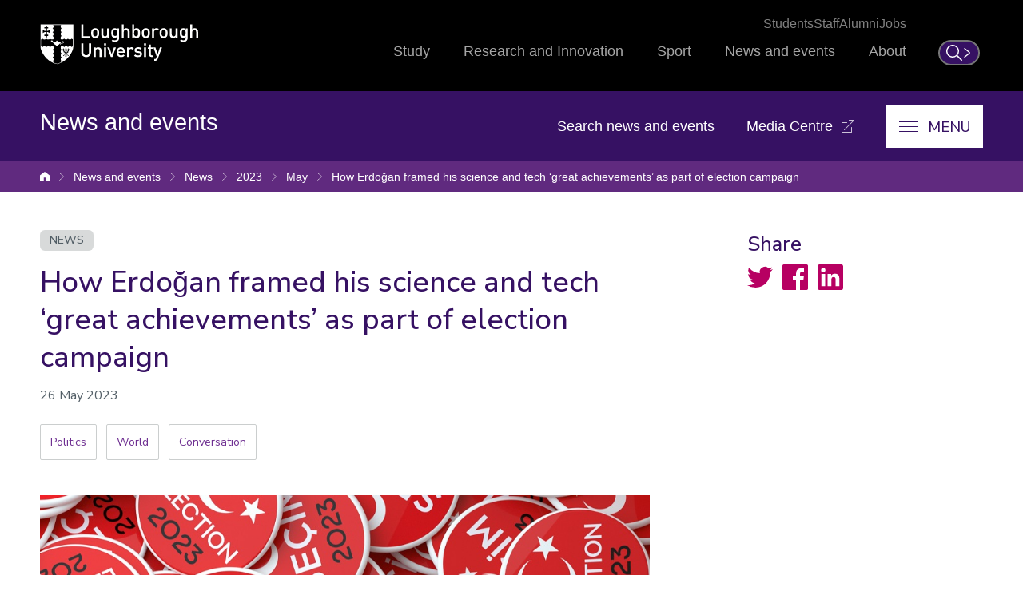

--- FILE ---
content_type: text/html; charset=UTF-8
request_url: https://www.lboro.ac.uk/news-events/news/2023/may/turkey-election/
body_size: 15958
content:
<!DOCTYPE html>
<html class="no-js" lang="en">
  <head>
    <meta charset="utf-8" />
    <meta http-equiv="x-ua-compatible" content="ie=edge" />
    <title>
      How Erdo&#287;an framed his science and tech &lsquo;great achievements&rsquo; as part of election campaign | News and events |
      Loughborough University
    </title>

    <!-- Meta description, custom meta -->
    
    
    <meta property="og:type" content="article">
<meta property="og:title" content="How Erdo&#287;an framed his science and tech &lsquo;great achievements&rsquo; as part of election campaign">
<meta property="og:description" content="President Recep Tayyip Erdo&#287;an has ruled Turkey for the last 21 years. In the first few terms of his rule, Turkey experienced significant economic growth and a reduction in inequality. This was widely believed to be a reason for Erdo&#287;an&rsquo;s long-term popularity.">
<meta property="og:url" content="https://www.lboro.ac.uk/news-events/news/2023/may/turkey-election/">
<meta property="og:site_name" content="Loughborough University">
<meta property="og:image" content="https://www.lboro.ac.uk/media/wwwlboroacuk/external/content/mediacentre/pressreleases/2023/05/turkey-election-image.jpg">

<meta name="twitter:card" content="summary_large_image">
<meta name="twitter:site" content="@lborouniversity">
<meta name="twitter:title" content="How Erdo&#287;an framed his science and tech &lsquo;great achievements&rsquo; as part of election campaign">
<meta name="twitter:description" content="President Recep Tayyip Erdo&#287;an has ruled Turkey for the last 21 years. In the first few terms of his rule, Turkey experienced significant economic growth and a reduction in inequality. This was widely believed to be a reason for Erdo&#287;an&rsquo;s long-term popularity.">
<meta name="twitter:image" content="https://www.lboro.ac.uk/media/wwwlboroacuk/external/content/mediacentre/pressreleases/2023/05/turkey-election-image.jpg">
<meta name="twitter:url" content="https://www.lboro.ac.uk/news-events/news/2023/may/turkey-election/">

    <!-- Favicons and viewport -->
    <link rel="apple-touch-icon" sizes="57x57" href="https://www.lboro.ac.uk/web-assets/shared/favicon/apple-touch-icon-57x57.png">
  <link rel="apple-touch-icon" sizes="60x60" href="https://www.lboro.ac.uk/web-assets/shared/favicon/apple-touch-icon-60x60.png">
  <link rel="apple-touch-icon" sizes="72x72" href="https://www.lboro.ac.uk/web-assets/shared/favicon/apple-touch-icon-72x72.png">
  <link rel="apple-touch-icon" sizes="76x76" href="https://www.lboro.ac.uk/web-assets/shared/favicon/apple-touch-icon-76x76.png">
  <link rel="apple-touch-icon" sizes="114x114" href="https://www.lboro.ac.uk/web-assets/shared/favicon/apple-touch-icon-114x114.png">
  <link rel="apple-touch-icon" sizes="120x120" href="https://www.lboro.ac.uk/web-assets/shared/favicon/apple-touch-icon-120x120.png">
  <link rel="apple-touch-icon" sizes="144x144" href="https://www.lboro.ac.uk/web-assets/shared/favicon/apple-touch-icon-144x144.png">
  <link rel="apple-touch-icon" sizes="152x152" href="https://www.lboro.ac.uk/web-assets/shared/favicon/apple-touch-icon-152x152.png">
  <link rel="icon" type="image/png" sizes="16x16" href="https://www.lboro.ac.uk/web-assets/shared/favicon/favicon-16x16.png">
  <link rel="icon" type="image/png" sizes="32x32" href="https://www.lboro.ac.uk/web-assets/shared/favicon/favicon-32x32.png">
  <link rel="icon" type="image/png" sizes="96x96" href="https://www.lboro.ac.uk/web-assets/shared/favicon/favicon-96x96.png">
  <link rel="icon" type="image/png" sizes="128x128" href="https://www.lboro.ac.uk/web-assets/shared/favicon/favicon-128.png">
  <link rel="icon" type="image/png" sizes="196x196" href="https://www.lboro.ac.uk/web-assets/shared/favicon/favicon-196x196.png">
  <meta name="msapplication-TileColor" content="#ffffff">
  <meta name="msapplication-TileImage" content="https://www.lboro.ac.uk/web-assets/shared/favicon/mstile-144x144.png">
  <meta name="msapplication-square70x70logo" content="https://www.lboro.ac.uk/web-assets/shared/favicon/mstile-70x70.png">
  <meta name="msapplication-square150x150logo" content="https://www.lboro.ac.uk/web-assets/shared/favicon/mstile-150x150.png">
  <meta name="msapplication-wide310x150logo" content="https://www.lboro.ac.uk/web-assets/shared/favicon/mstile-310x150.png">
  <meta name="msapplication-square310x310logo" content="https://www.lboro.ac.uk/web-assets/shared/favicon/mstile-310x310.png">

  <meta name="viewport" content="width=device-width, initial-scale=1">

    <!-- Fountain, department, site specific and custom styles -->
    

    <link rel="stylesheet" href="https://www.lboro.ac.uk/web-assets/prod/fountain/dist/fountain.css?v=20251216">
    
    
    <link rel="stylesheet" href="https://www.lboro.ac.uk/web-assets/prod/news-events-2021/dist/news-events-2021.css?v=20231121">
    
    
    

    <!-- Feature detection -->
    <script>
    window.Detection=function(e,n){var t,s,c,o;return o=n.documentElement,s=o.className.replace("no-js","js"),c=function(){return!!n.createElement("svg").getAttributeNS},t={svg:c()},s+=t.svg?" svg":" no-svg",o.className=s,t}(window,document);
  </script>

    <!-- Google Tag Manager -->
    <script>(function(w,d,s,l,i){w[l]=w[l]||[];w[l].push({'gtm.start':
  new Date().getTime(),event:'gtm.js'});var f=d.getElementsByTagName(s)[0],
  j=d.createElement(s),dl=l!='dataLayer'?'&l='+l:'';j.async=true;j.src=
  'https://www.googletagmanager.com/gtm.js?id='+i+dl;f.parentNode.insertBefore(j,f);
  })(window,document,'script','dataLayer','GTM-KW3LH9');</script>
  <!-- End Google Tag Manager -->
  </head>

  <body
    class="page-layout-default section-id-223376 has-sidebar page-article"
  >
    <!-- Google Tag Manager (noscript) -->
    <noscript><iframe src="https://www.googletagmanager.com/ns.html?id=GTM-KW3LH9"
  height="0" width="0" style="display:none;visibility:hidden"></iframe></noscript>
  <!-- End Google Tag Manager (noscript) -->

    <!-- Skip links -->
    <nav aria-label="Skip links">
  <ul class="list list--skip-links">
    <li class="list__item">
      <a class="list__link" href="#content" rel="nofollow">Skip to content</a>
    </li>
    <li class="list__item">
      <a class="list__link" href="#global-nav-primary" rel="nofollow">Skip to primary global navigation</a>
    </li>
    <li class="list__item">
      <a class="list__link" href="#global-nav-secondary" rel="nofollow">Skip to secondary global navigation</a>
    </li>
    <li class="list__item">
      <a class="list__link" href="#site-nav" rel="nofollow">Skip to site navigation</a>
    </li>
  </ul>
</nav>

    <header class="header" id="header">
      <!-- Global header -->
      <div class="global-header">
  <div class="container">
    <div class="global-header__logo-toggles-container">
      <a class="global-header__logo" href="https://www.lboro.ac.uk/">
        <span class="visually-hidden">Loughborough University</span>
      </a>

      <button class="global-header__toggle global-header__toggle--menu" type="button" aria-label="Global menu" aria-haspopup="true" aria-expanded="false">
        <span class="visually-hidden">Toggle global mobile menu</span>
      </button>

      <a class="global-header__search-link" href="https://www.lboro.ac.uk/search">
        <span class="global-header__search-icon icon icon--embed icon--ui-search-thick">
          <svg
            class="icon__svg"
            height="25"
            viewBox="0 0 25 25"
            width="25"
            xmlns="http://www.w3.org/2000/svg"
          >
            <path
              d="M10 0c5.523 0 10 4.477 10 10a9.96 9.96 0 0 1-2.321 6.407l6.957 6.957a.9.9 0 1 1-1.272 1.272l-6.957-6.957A9.96 9.96 0 0 1 10 20C4.477 20 0 15.523 0 10S4.477 0 10 0m0 1.8a8.2 8.2 0 1 0 0 16.4 8.2 8.2 0 0 0 0-16.4"
            />
          </svg>
        </span>

        <span class="global-header__search-link-text">Search</span>

        <span class="global-header__search-icon icon icon--embed icon--ui-chevron-right-thick">
          <svg
            class="icon__svg"
            height="16"
            viewBox="0 0 10 16"
            width="10"
            xmlns="http://www.w3.org/2000/svg"
          >
            <path
              d="M.29.447A.9.9 0 0 1 1.553.29l7.42 5.772a2.456 2.456 0 0 1 0 3.876l-7.42 5.772a.9.9 0 0 1-1.106-1.42L7.87 8.517a.656.656 0 0 0 0-1.034L.447 1.71A.9.9 0 0 1 .29.447"
            />
          </svg>
        </span>
      </a>
    </div>

    <div class="global-header__nav-container">
      <nav class="header__nav global-header__nav global-header__nav--secondary" id="global-nav-secondary" aria-label="Secondary global navigation">
        <ul class="list">
          <li class="list__item">
            <a class="list__link" href="https://www.lboro.ac.uk/internal/">Students</a>
          </li>
          <li class="list__item">
            <a class="list__link" href="https://www.lboro.ac.uk/internal/">Staff</a>
          </li>
          <li class="list__item">
            <a class="list__link" href="https://www.lboro.ac.uk/alumni/">Alumni</a>
          </li>
          <li class="list__item">
            <a class="list__link" href="https://www.lboro.ac.uk/services/hr/jobs/">Jobs</a>
          </li>
        </ul>
      </nav>

      <nav class="header__nav global-header__nav global-header__nav--primary" id="global-nav-primary" aria-label="Primary global navigation">
        <ul class="list">
          <li class="list__item">
            <a class="list__link" href="https://www.lboro.ac.uk/study/">Study</a>
          </li>
          <li class="list__item">
            <a class="list__link" href="https://www.lboro.ac.uk/research/">Research and Innovation</a>
          </li>
          <li class="list__item">
            <a class="list__link" href="https://www.lboro.ac.uk/sport/">Sport</a>
          </li>
          <li class="list__item">
            <a class="list__link" href="https://www.lboro.ac.uk/news-events/">News and events</a>
          </li>
          <li class="list__item">
            <a class="list__link" href="https://www.lboro.ac.uk/about/">About</a>
          </li>
        </ul>
      </nav>
    </div>
  </div>
</div>

      <!-- Site header -->
      <div class="site-header">
        <div class="container">
          <a class="site-header__title" href="/news-events/">
            <span class="icon icon--small icon--inline icon--ui-arrow-left">
              <svg class="icon__svg" width="16" height="16" viewBox="0 0 16 16" xmlns="http://www.w3.org/2000/svg">
                <path
                  d="M.045 7.83C.04 7.82.032 7.814.028 7.805a.33.33 0 0 1 0-.268c.003-.01.01-.016.016-.026a.302.302 0 0 1 .062-.08l.005-.01L8.45.09a.333.333 0 1 1 .44.5L1.22 7.34h14.45a.334.334 0 0 1 0 .667H1.218l7.67 6.75a.332.332 0 0 1-.22.583.33.33 0 0 1-.22-.083L.11 7.922c-.002 0-.003-.005-.005-.007a.348.348 0 0 1-.062-.083V7.83z"
                />
              </svg>
            </span>

            <!-- Website title -->
            <span class="site-header__title-text site-header__title-text--primary">News and events</span>
            
          </a>

          <div class="site-header__nav-search-toggle-container">
            <div class="site-header__nav-search-container">
              <!-- Header links -->
              <nav class="header__nav site-header__nav site-header__nav--primary" aria-label="Primary site navigation">
  <ul class="list">    
    <li class="list__item">
      <a class="list__link" href="/news-events/search/">
        Search news and events
      </a>
    </li>
    
    
    
    
    
    
    <li class="list__item list__item--external">
      <a class="list__link" href="https://www.lboro.ac.uk/media-centre/">
        <span class="list__text">Media Centre</span>

        <span class="icon icon--embed icon--ui-external">
          <svg class="icon__svg" width="16" height="16" viewBox="0 0 16 16" xmlns="http://www.w3.org/2000/svg"><path d="M12.5 9.016a.5.5 0 0 0-.5.5v5.47H1v-11h5.5a.5.5 0 0 0 0-1h-6a.5.5 0 0 0-.5.5v12a.5.5 0 0 0 .5.5h12a.5.5 0 0 0 .5-.5v-5.97a.5.5 0 0 0-.5-.5z"/><path d="M15.5 0h-6a.5.5 0 0 0 0 1h4.793L3.146 12.146a.5.5 0 1 0 .707.707L15 1.707V6.5a.5.5 0 0 0 1 0v-6a.5.5 0 0 0-.5-.5z"/></svg>
        </span>
      </a>
    </li>
      </ul>
</nav>

              <!-- Google search -->
              

              <!-- Funnelback search -->
              
            </div>

            <!-- Menu toggle button -->
            
<button class="site-header__toggle" type="button" aria-label="Menu" aria-controls="secondary-site-nav" aria-haspopup="true" aria-expanded="false">
  <span class="site-header__toggle-text">Menu</span>

  <span class="icon icon--hamburger" aria-hidden="true">
    <span class="icon__line" aria-hidden="true"></span>
  </span>
</button>

          </div>
        </div>

        <!-- Breadcrumbs -->
        <nav class="breadcrumbs" aria-label="Breadcrumbs">
          <div class="breadcrumbs__container">
            <ol class="breadcrumbs__list">
              <li class="breadcrumbs__item">
                <a href="/">University home</a></li><li class="breadcrumbs__item"><a href="/news-events/">News and events</a></li><li class="breadcrumbs__item"><a href="/news-events/news/">News</a></li><li class="breadcrumbs__item"><a href="/news-events/news/2023/">2023</a></li><li class="breadcrumbs__item"><a href="/news-events/news/2023/may/">May</a></li><li class="breadcrumbs__item"><a href="/news-events/news/2023/may/turkey-election/">How Erdo&#287;an framed his science and tech &lsquo;great achievements&rsquo; as part of election campaign</a>
              </li>
            </ol>
          </div>
        </nav>

        <!-- Menu -->
        <div class="site-header__menu">
          <div class="container">
            <!-- Bricks -->
            <nav id="secondary-site-nav" class="header__nav site-header__nav site-header__nav--secondary" aria-label="Secondary site navigation">
  <ul class="list list--bricks"><li class="list__item brick">
  <div class="list__container">
    <a class="list__link has-icon" href="/news-events/news/" data-mh="site-header-brick">
      <span class="icon icon--embed icon--documents"><svg class="icon__svg" width="51" height="48" viewBox="0 0 51 48" xmlns="http://www.w3.org/2000/svg"><path d="M15.678 7.836c-3.058 0-6.116.003-9.175-.001-.787-.001-1.262-.592-1.042-1.29.114-.357.358-.593.737-.657.189-.032.385-.042.576-.042 5.938-.002 11.874-.002 17.812 0 .192 0 .388.01.575.046.486.092.783.5.758 1.015a.946.946 0 0 1-.87.92c-.218.018-.44.009-.658.01h-8.713zM15.652 16.427c-3.032 0-6.065-.002-9.1.003-.483 0-.864-.162-1.063-.617-.273-.622.146-1.296.847-1.388.076-.01.155-.006.231-.006h18.201c.682.001 1.12.362 1.15.938.034.61-.38 1.06-1.01 1.067-.904.012-1.808.003-2.71.003h-6.546M15.64 23.01c3.059 0 6.118-.002 9.177 0 .563 0 .982.295 1.082.745.129.59-.183 1.084-.775 1.222a1.386 1.386 0 0 1-.304.035c-6.093.001-12.185.002-18.278 0-.57 0-.958-.272-1.09-.74a.983.983 0 0 1 .855-1.254c.141-.015.285-.008.427-.008h8.906M15.718 27.348h9.06c.596.001 1.02.293 1.121.751.139.639-.268 1.19-.926 1.255-.05.005-.103.002-.154.002H6.542c-.466 0-.837-.166-1.042-.597-.29-.615.122-1.323.808-1.403.14-.016.284-.008.426-.008h8.984M15.678 31.602c3.06 0 6.118-.002 9.176 0 .59.001.985.31 1.054.81.09.64-.292 1.112-.936 1.158a2.315 2.315 0 0 1-.155.004c-6.091 0-12.184-.001-18.273.002-.468 0-.84-.139-1.044-.579a.971.971 0 0 1 .888-1.392c1.031-.012 2.064-.003 3.096-.003h6.194M15.638 12.176c-3.058 0-6.117.003-9.175-.002-.757 0-1.22-.602-1.001-1.286.125-.39.396-.625.813-.67.076-.008.153-.009.23-.009l18.312.001c.692 0 1.097.361 1.104.966.008.564-.384.982-.953.996-.515.012-1.032.004-1.549.004h-7.781zM11.068 35.941c1.548 0 3.095-.003 4.641.002.476.001.85.276.967.683.124.431-.031.888-.388 1.128-.212.142-.454.177-.7.177-3.018 0-6.034.003-9.05-.002-.647-.001-1.038-.325-1.124-.888-.066-.44.226-.891.672-1.053.163-.06.33-.046.496-.047h4.486M11.062 20.765c-1.508 0-3.017.002-4.525 0-.678 0-1.14-.41-1.138-.998.002-.572.48-1.003 1.143-1.004 3.017-.003 6.034-.003 9.052 0 .682.002 1.123.41 1.12 1.01-.002.605-.434.99-1.126.992-1.509.003-3.017 0-4.526 0"/><path d="M48.671 22.814V35.63c0 .732-.268 1.002-1.001 1.002-5.201.001-10.403-.002-15.603.008-.336 0-.442-.073-.433-.423a83.265 83.265 0 0 0 0-3.446c-.009-.365.073-.476.458-.474 4.001.016 8.002.01 12.002.01.689 0 1.115-.391 1.11-1.006-.006-.492-.295-.848-.792-.95a2.466 2.466 0 0 0-.5-.042c-3.948-.002-7.897-.006-11.845.006-.33 0-.459-.063-.433-.42.034-.488.024-.98.001-1.47-.013-.294.085-.37.372-.37 2.298.012 4.594.007 6.893.007h5.304c.413 0 .727-.169.904-.545a.972.972 0 0 0-.085-1.023.888.888 0 0 0-.757-.396c-.515-.002-1.031-.002-1.548-.002-3.55 0-7.098-.005-10.647.007-.331.001-.461-.067-.437-.423a11.3 11.3 0 0 0 .001-1.432c-.02-.326.087-.403.405-.402 3.963.01 7.925.006 11.887.007.194 0 .384-.003.573-.061.491-.151.755-.565.694-1.104-.05-.446-.444-.808-.918-.837-.128-.007-.258-.003-.388-.003-3.936 0-7.871-.005-11.809.008-.352 0-.468-.086-.445-.445a13.35 13.35 0 0 0 .001-1.47c-.01-.275.079-.345.348-.344 2.066.011 4.13.006 6.195.006 2 0 4.001.002 6.002-.002.463-.001.86-.282.985-.671a1.016 1.016 0 0 0-.37-1.137c-.242-.168-.52-.202-.81-.202-3.962.003-7.925-.003-11.886.01-.368.003-.494-.076-.465-.459.036-.514.024-1.033.001-1.547-.011-.283.091-.34.352-.338 2.375.008 4.75.005 7.125.005h4.956c.694-.001 1.13-.38 1.135-.986.006-.625-.432-1.02-1.144-1.02-4.002 0-8.002-.005-12.003.009-.345 0-.43-.088-.422-.427a89.772 89.772 0 0 0 0-3.445c-.006-.35.082-.455.444-.454 4.62.013 9.241.008 13.862.008.593 0 1.187-.008 1.78.003.692.012.951.284.951.97v12.894m2.018-12.846c.003-1.885-1.424-3.026-2.997-3.012-5.215.045-10.429.014-15.644.024-.312 0-.42-.067-.414-.4.02-1.2-.038-2.403.018-3.6.076-1.595-1.145-2.984-2.976-2.98-8.558.018-17.114.009-25.672.006-.35 0-.692.033-1.03.128C.935.43-.002 1.456.004 2.914c.019 6.97.008 13.94.008 20.91 0 6.957.015 13.914-.012 20.87-.006 1.517 1.061 2.888 2.72 2.907 2.917.035 5.834.013 8.751.01.351-.002.661-.119.868-.424.22-.327.248-.682.07-1.025-.196-.375-.522-.543-.952-.542-2.814.004-5.628.002-8.44.002-.757 0-1.038-.274-1.038-1.017V3.017c0-.731.273-1 1.003-1h25.672c.757 0 1.02.259 1.02 1.021l.001 37.987c0 .777-.267 1.038-1.05 1.038H6.322c-.155 0-.31-.006-.465.007a1.02 1.02 0 0 0-.937.924c-.039.435.28.871.733 1.018.19.062.381.059.574.059h16.108c2.143 0 4.286.005 6.428-.001 1.685-.006 2.875-1.198 2.88-2.872v-2.09c0-.508 0-.508.49-.508 5.201 0 10.403-.023 15.604.014 1.609.011 2.953-1.173 2.949-2.973a6688.47 6688.47 0 0 1 .003-25.673"/></svg></span>
      
      

      <div class="list__text">
        News
      </div>
    </a>
  </div>
</li><li class="list__item brick">
  <div class="list__container">
    <a class="list__link has-icon" href="/news-events/events/" data-mh="site-header-brick">
      <span class="icon icon--calendar icon--inline"><svg class="icon__svg" width="48" height="45" viewBox="0 0 48 45"><path d="M43.97 44.235H3.936A3.94 3.94 0 0 1 0 40.3V18.79c0-.557.45-1.008 1.008-1.008h6.01a1.008 1.008 0 0 1 0 2.017h-5v20.5a1.92 1.92 0 0 0 1.917 1.918H43.97a1.92 1.92 0 0 0 1.92-1.918l-.056-24.287H1.008C.45 16.013 0 15.563 0 15.005V3.935A3.94 3.94 0 0 1 3.935 0H43.97a3.94 3.94 0 0 1 3.936 3.935v6.767a1.008 1.008 0 0 1-2.017 0V3.935a1.92 1.92 0 0 0-1.92-1.918H3.936a1.92 1.92 0 0 0-1.918 1.918v10.06H46.84c.556 0 1.007.45 1.01 1.007l.056 25.295a3.94 3.94 0 0 1-3.935 3.938"/><path d="M9.383 5.344c-.867 0-1.572.706-1.572 1.573S8.517 8.49 9.384 8.49s1.573-.706 1.573-1.573-.706-1.573-1.573-1.573m0 5.162c-1.98 0-3.59-1.61-3.59-3.59 0-1.978 1.61-3.59 3.59-3.59 1.98 0 3.59 1.612 3.59 3.59 0 1.98-1.61 3.59-3.59 3.59M37.777 5.344c-.867 0-1.573.706-1.573 1.573s.706 1.573 1.573 1.573a1.574 1.574 0 0 0 0-3.146m0 5.162c-1.98 0-3.59-1.61-3.59-3.59 0-1.978 1.61-3.59 3.59-3.59 1.98 0 3.59 1.612 3.59 3.59 0 1.98-1.61 3.59-3.59 3.59"/></svg></span>
      
      

      <div class="list__text">
        Events
      </div>
    </a>
  </div>
</li><li class="list__item brick">
  <div class="list__container">
    <a class="list__link has-icon" href="/news-events/videos/" data-mh="site-header-brick">
      <span class="icon play icon--inline"><svg class="icon__svg" width="24" height="28" viewBox="0 0 24 28"><path d="M2.346 27.863c-1.077 0-2.336-.79-2.343-3.013L0 1.254a.975.975 0 0 1 1.95 0l.002 23.593c0 .394.085 1.067.394 1.067.304 0 .99-.167 1.314-.398l.084-.054 17.505-9.945c.515-.382.8-.852.8-1.326 0-.483-.294-.965-.832-1.354L6.733 2.356c-.533-.393-.95-.462-1.048-.363-.118.118-.244.448-.244 1.02l.008 7.592a.974.974 0 0 1-1.95.002l-.006-7.594c0-1.033.28-1.862.813-2.396.688-.69 1.988-1.007 3.578.165L22.36 11.258c1.058.765 1.64 1.808 1.64 2.937-.004 1.13-.59 2.173-1.654 2.934l-.086.054-17.514 9.95c-.775.53-1.877.73-2.4.73"/></svg></span>
      
      

      <div class="list__text">
        Videos
      </div>
    </a>
  </div>
</li><li class="list__item brick">
  <div class="list__container">
    <a class="list__link has-icon" href="/news-events/podcasts/" data-mh="site-header-brick">
      <span class="icon icon--embed icon--headphones"><svg class="icon__svg" width="119" height="94" viewBox="0 0 119 94" xmlns="http://www.w3.org/2000/svg"><path d="M29.114 68.165a2.358 2.358 0 0 0-2.356 2.356v15.59c0 1.87-.157 3.016-3.227 3.016-2.725 0-3.164-2.308-3.227-3.284V47.347c0-2.77.568-3.753 3.753-3.753.845 0 1.23.282 1.471.527.875.896 1.032 2.825 1.02 3.437v14.958a2.358 2.358 0 0 0 2.355 2.356c1.3 0 2.357-1.057 2.357-2.356v-14.88c.013-.433.067-4.299-2.337-6.785-1.246-1.289-2.929-1.97-4.866-1.97-5.617 0-8.465 2.848-8.465 8.466l.001 38.643c.12 3.155 2.331 7.851 7.938 7.851 3.622 0 7.94-1.34 7.94-7.73v-15.59a2.358 2.358 0 0 0-2.357-2.356"/><path d="M108.08 40.631c.012 1.285 1.068 2.331 2.381 2.331a2.343 2.343 0 0 0 1.658-.707c.44-.45.68-1.045.673-1.675-.116-11.024-3.797-20.05-10.94-26.825C86.39-.907 60.662.008 60.405.013c-.264.011-1.222.011-1.485 0-.259-.009-26.013-.895-41.447 13.742C10.33 20.53 6.648 29.556 6.533 40.58a2.36 2.36 0 0 0 2.358 2.382 2.365 2.365 0 0 0 2.355-2.331c.102-9.694 3.283-17.582 9.457-23.442C34.35 4.231 58.49 4.712 58.727 4.723c.261.003 1.023.005 1.484.002l.396-.002c.234-.026 24.24-.614 38.015 12.466 6.173 5.859 9.354 13.747 9.457 23.442"/><path d="M95.267 38.881c-1.936 0-3.618.682-4.864 1.971-2.46 2.541-2.344 6.546-2.338 6.706v14.958a2.358 2.358 0 0 0 4.714 0l-.001-15.024c-.018-.741.208-2.541 1.019-3.371.222-.226.615-.527 1.47-.527 3.186 0 3.753.983 3.753 3.753l.002 38.465c-.122 3.222-2.91 3.315-3.228 3.315-3.07 0-3.226-1.145-3.226-3.016V70.522a2.36 2.36 0 0 0-2.357-2.357 2.36 2.36 0 0 0-2.357 2.357v15.589c0 6.389 4.318 7.73 7.94 7.73 5.608 0 7.82-4.742 7.94-7.939V47.347c0-5.617-2.85-8.466-8.467-8.466M108.033 45.307v-.001a2.365 2.365 0 0 0-3.22.862 2.364 2.364 0 0 0 .863 3.22c.083.049 8.301 4.919 8.301 16.288 0 11.453-7.779 17.454-8.109 17.703a2.34 2.34 0 0 0-.925 1.548 2.342 2.342 0 0 0 .442 1.749c.45.604 1.138.95 1.892.95.51 0 .995-.161 1.405-.467.41-.303 10.01-7.605 10.01-21.483 0-14.031-10.223-20.117-10.659-20.37M13.509 49.383a2.365 2.365 0 0 0 .853-3.215 2.362 2.362 0 0 0-3.221-.861C10.705 45.559.483 51.645.483 65.676c0 13.894 9.601 21.181 10.009 21.483.409.305.893.466 1.402.466.75 0 1.438-.345 1.888-.944a2.362 2.362 0 0 0-.469-3.297c-.331-.251-8.117-6.261-8.117-17.708 0-11.274 7.973-16.094 8.313-16.293"/></svg></span>
      
      

      <div class="list__text">
        Podcasts
      </div>
    </a>
  </div>
</li><li class="list__item brick">
  <div class="list__container">
    <a class="list__link has-icon" href="/news-events/comments-analysis/" data-mh="site-header-brick">
      <span class="icon icon--embed icon--speech-bubble-3"><svg class="icon__svg" width="52" height="46" viewBox="0 0 52 46" xmlns="http://www.w3.org/2000/svg"><path d="M42.244 0c1.645 0 2.614.639 3.138 1.174.968.989 1.064 2.233 1.071 2.56v3.452c0 .748-.6 1.353-1.34 1.353-.74 0-1.34-.605-1.34-1.353V3.784c-.015-.486-.293-1.078-1.529-1.078H3.743c-.491.044-1.063.307-1.063 1.293v27.49c.047.3.218.906.816.906h3.29c.407 0 .792.188 1.046.509.255.321.35.741.26 1.142l-1.095 4.9 4.987-6.062c.254-.31.632-.489 1.03-.489h35.203c.32-.058.855-.322.855-1.37V4.256c0-.748.6-1.354 1.34-1.354.741 0 1.34.606 1.34 1.353v26.772c0 2.761-1.989 3.947-3.326 4.07a1.3 1.3 0 0 1-.121.005H13.644L5.49 45.013a1.335 1.335 0 0 1-1.623.35 1.358 1.358 0 0 1-.715-1.512l1.957-8.75H3.496c-2.489 0-3.37-2.215-3.489-3.386A1.304 1.304 0 0 1 0 31.577V4C0 1.172 2.178.06 3.642.001L42.244 0zM40.04 23.588c.74 0 1.34.606 1.34 1.353s-.6 1.353-1.34 1.353H11.65c-.741 0-1.341-.606-1.341-1.353s.6-1.353 1.34-1.353h28.39zm0-7.348c.74 0 1.34.605 1.34 1.353 0 .747-.6 1.353-1.34 1.353H11.65c-.741 0-1.341-.606-1.341-1.353 0-.748.6-1.353 1.34-1.353h28.39zM30.803 8.89c.74 0 1.34.606 1.34 1.353 0 .748-.6 1.353-1.34 1.353H11.649c-.74 0-1.34-.605-1.34-1.353 0-.747.6-1.353 1.34-1.353h19.154z"/></svg></span>
      
      

      <div class="list__text">
        Comments and analysis
      </div>
    </a>
  </div>
</li>  </ul>
</nav>

            <!-- Custom code -->
            
          </div>
        </div>
      </div>
    </header>

    <main class="site-main">
      <!-- Banner image -->
      

      <!-- Banner content -->
      

      <div class="content" id="content">
        <div class="container">
          <div class="main-content"><article class="article">
  <h1 class="article__heading">
    How Erdoğan framed his science and tech ‘great achievements’ as part of election campaign
  </h1>

  <time class="article__date" datetime="2023-05-26">
    26 May 2023
  </time>

  <div class="article__categories">
    <a class="btn btn--subtle" href="../../../categories/politics/">Politics</a><a class="btn btn--subtle" href="../../../categories/world/">World</a><a class="btn btn--subtle" href="../../../categories/conversation/">Conversation</a>
  </div>

  

  
  <div class="article__image-wrapper article__image-wrapper--main">
    <img class="article__image lazyload" src="[data-uri]" data-src="/media/wwwlboroacuk/external/content/mediacentre/pressreleases/2023/05/turkey-election-image.jpg" alt="">
  
    
  </div>

  
    
    
    
    
    
  

  <p class="article__excerpt lead-paragraph">President Recep Tayyip Erdoğan has ruled Turkey for the last 21 years. In the first few terms of his rule, Turkey experienced significant economic growth and a reduction in inequality. This was widely believed to be a reason for Erdoğan’s long-term popularity.</p>

  
    
  

  <div class="article__content editor">
    <p style="text-align: left;">However, inflation hit a&nbsp;<a href="https://www.reuters.com/markets/asia/turkeys-inflation-hits-24-year-high-855-after-rate-cuts-2022-11-03/https:/www.reuters.com/markets/asia/turkeys-inflation-hits-24-year-high-855-after-rate-cuts-2022-11-03/">24-year high of 85.5%</a>&nbsp;in November 2022, creating speculation that economic instability would count against Erdoğan in the&nbsp;<a href="https://www.theguardian.com/world/2023/may/23/turkey-election-2023-runoff-vote-erdogan-endorsed-by-sinan-ogan">2023 general election</a>.</p>
<p style="text-align: left;">Despite this, in the first round of the election&nbsp;<a href="https://www.aljazeera.com/news/liveblog/2023/5/15/turkey-election-results-live-run-off-likely-with-erdogan-leading">Erdoğan</a>&nbsp;attracted 49.5% of the vote. Some&nbsp;<a href="https://www.economist.com/leaders/2023/05/04/if-turkey-sacks-its-strongman-democrats-everywhere-should-take-heart">argued</a>&nbsp;that what Erdoğan calls his &ldquo;<a href="https://www.hurriyet.com.tr/gundem/cumhurbaskani-erdogan-turkiye-yuzyili-destanini-85-milyon-olarak-hep-beraber-yazacagiz-42261516">great achievements</a>&rdquo; in science and technology were a significant reason for his continued popularity.</p>
<p style="text-align: left;">In the weeks before the first round, Erdoğan made a flurry of announcements about his &ldquo;great achievements&rdquo; and upcoming projects. He unveiled plans for Turkey to send its first astronaut to the International Space Station by the end of the year. The&nbsp;<a href="https://www.teknofest.org/en/">Teknofest Aerospace and Technology Festival</a>&nbsp;was held to showcase many of these projects to the public. Erdoğan also showed off Turkey&rsquo;s new multipurpose&nbsp;<a href="https://asia.nikkei.com/Politics/Erdogan-s-defense-heavy-campaign-shows-off-new-drone-carrier">amphibious assault ship</a>&nbsp;and&nbsp;<a href="https://www.aa.com.tr/en/turkiye/major-tech-event-teknofest-to-exhibit-new-turkish-armed-drone-tb3/2856942">a new Turkish armed drone</a>, capable of taking off from&nbsp;<a href="https://www.aa.com.tr/en/turkiye/major-tech-event-teknofest-to-exhibit-new-turkish-armed-drone-tb3/2856942">aircraft carriers</a>.</p>
<p style="text-align: left;">Erdoğan clearly hoped that these announcements would boost his popularity, by creating an image of&nbsp;<a href="https://www.setav.org/soylesi-cumhurbaskani-recep-tayyip-erdogan-secimler-icin-kampanya-stratejimizi-21-yil-once-hazirlamaya-basladik/">Turkey becoming a world leader</a>&nbsp;in science and technology. Erdoğan&rsquo;s government also oversaw the country&rsquo;s&nbsp;<a href="https://www.gazeteduvar.com.tr/turkiye/2017/09/15/turk-akimi-projesi-icin-57-bin-709-agac-kesilecek">Black Sea natural gas pipeline project</a>, an attempt to make Turkey&nbsp;<a href="https://www.bbc.com/turkce/haberler-turkiye-61793078">energy independent</a>.&nbsp;<a href="https://www.dailysabah.com/business/defense/turkiyes-defense-spending-expected-to-constitute-2-of-gdp-by-2025">And more than &pound;55 billion</a>&nbsp;had been invested in the national defence industry as part of a&nbsp;<a href="https://asia.nikkei.com/Politics/Erdogan-s-defense-heavy-campaign-shows-off-new-drone-carrier">plan to make Turkey a world leader in defence products</a>.</p>
<p style="text-align: left;"><strong>Creating Turkey&rsquo;s own car</strong></p>
<p style="text-align: left;">Although the car industry has had&nbsp;<a href="https://global.oup.com/academic/product/global-production-national-institutions-and-skill-formation-9780198860655?cc=gb&amp;lang=en&amp;">an important role in Turkey&rsquo;s economy</a>, it has been dominated by&nbsp;<a href="https://global.oup.com/academic/product/global-production-national-institutions-and-skill-formation-9780198860655?cc=gb&amp;lang=en&amp;">foreign car companies</a>. But the idea of having a national car brand has had a long history. In 1961 the&nbsp;<a href="https://wizard3417.wordpress.com/2016/12/31/devrim-cars-rejuvenation-of-the-hope-of-creating-cars-in-turkey/">military government attempted</a>&nbsp;to develop the first Turkish car,&nbsp;<a href="https://www.dailysabah.com/arts/museum-dedicated-to-1st-domestic-car-devrim-reopens-in-eskisehir/news">Devrim</a>, as a symbol of modern Turkey, but it was not very successful. This desire for a Turkish national car was even made into&nbsp;<a href="https://www.imdb.com/title/tt1282139/">a popular film</a>.</p>
<p style="text-align: left;">In 2017, Erdoğan invited&nbsp;<a href="https://www.bcct.org.tr/news/the-new-turkish-electric-car-togg-to-be-launched-before-2022/70964">six business groups</a>&nbsp;to produce a&nbsp;<a href="https://www.cnnturk.com/ekonomi/11-yil-once-bu-sozlerle-baslamisti-iste-ilk-yerli-elektrikli-otomobil-toggun-hikayesi?page=1">100% domestic and national car by 2023</a>, a year that marked the 100th anniversary of Turkey&rsquo;s republic as well as being an election year.</p>
<p style="text-align: left;">The six business groups and the&nbsp;<a href="https://www.sanayi.gov.tr/anasayfa">ministry of science, technology and industry</a>&nbsp;formed&nbsp;<a href="https://www.bloomberg.com/news/articles/2022-10-29/erdogan-set-to-roll-out-first-turkish-ev-ahead-of-elections?leadSource=uverify%20wall">T&uuml;rkiye&rsquo;s Automobile Joint Venture Group</a>&nbsp;(Togg) in 2019, aiming to build the first fully Turkish-made car, which was also going to be an electric vehicle. Togg received the&nbsp;<a href="https://onlinelibrary.wiley.com/doi/abs/10.1111/dech.12713">highest support package</a>&nbsp;believed to have been given to any automotive firm in Europe and North America (about &pound;2.8 billion).</p>
<p style="text-align: left;">Despite the extensive financial support and hype, the Togg car could not be &ldquo;100% domestic and national&rdquo; because&nbsp;<a href="https://onlinelibrary.wiley.com/doi/abs/10.1111/dech.12713">domestic suppliers didn&rsquo;t have the capacity</a>&nbsp;to make the key parts. Crucial complex and expensive components, such as the battery, had to be imported.</p>
<p style="text-align: left;">In the end, only 51% of the Togg car was domestically sourced. This led to a change in the way it was described, rather than a &ldquo;100% domestic and national&rdquo; car Erdoğan began calling it &ldquo;the car of T&uuml;rkiye&rdquo; and claimed the product as a Turkish industrial win.</p>
<p><em>Continues at&hellip;</em></p>
<p><em><img alt="" src="https://www.lboro.ac.uk/media/wwwlboroacuk/external/content/mediacentre/pressreleases/2023/05/conversationlogo.png" /></em></p>
<p><em>For the full article by Dr Merve Sancak visit&nbsp;<span><a href="https://theconversation.com/how-erdogan-framed-his-science-and-tech-great-achievements-as-part-of-election-campaign-206029">the Conversation</a></span>.</em></p>
  </div>

  

  
  <div class="article__notes">
    <h2 class="article__notes-heading">Notes for editors</h2>

    <p class="article__notes-text">Press release reference number: PR 23/81</p>

    <div class="article__notes-content editor">
      <p>Loughborough is one of the country&rsquo;s leading universities, with an international reputation for research that matters, excellence in teaching, strong links with industry, and unrivalled achievement in sport and its underpinning academic disciplines.</p>
<p>It has been awarded five stars in the independent QS Stars university rating scheme, named the best university in the world for sports-related subjects in the 2023 QS World University Rankings &ndash; the seventh year running &ndash; and University of the Year for Sport by The Times and Sunday Times University Guide 2022.</p>
<p>Loughborough is ranked 7th in The UK Complete University Guide 2023, 10th in the Guardian University League Table 2023 and 11th in the Times and Sunday Times Good University Guide 2023.</p>
<p>Loughborough is consistently ranked in the top twenty of UK universities in the Times Higher Education&rsquo;s &lsquo;table of tables&rsquo;, and in the Research Excellence Framework (REF) 2021 over 90% of its research was rated as &lsquo;world-leading&rsquo; or &lsquo;internationally-excellent&rsquo;. In recognition of its contribution to the sector, Loughborough has been awarded seven Queen's Anniversary Prizes.</p>
<p>The Loughborough University London campus is based on the Queen Elizabeth Olympic Park and offers postgraduate and executive-level education, as well as research and enterprise opportunities. It is home to influential thought leaders, pioneering researchers and creative innovators who provide students with the highest quality of teaching and the very latest in modern thinking.</p>
    </div>
  </div>
  
</article></div>

          <div class="sidebar">
            <!-- Branch sidebar -->
            

            <!-- Section sidebar -->
            

            <!-- Branch sidebar - Related -->
            

            <!-- Section sidebar - Related -->
            

            <!-- Sidebar - Content layout in current section -->
            <div class="social-share sidebar__section">
              <h3 class="social-share__heading sidebar__subheading">Share</h3>

              <ul class="social-share__list list">
                <li class="social-share__item">
                  <a
                    class="social-share__link"
                    href="https://www.twitter.com/intent/tweet?text=How Erdo&#287;an framed his science and tech &lsquo;great achievements&rsquo; as part of election campaign&amp;url=https%3A%2F%2Fwww.lboro.ac.uk%2F/news-events/news/2023/may/turkey-election/&amp;via=lborouniPR"
                  >
                    <span class="social-share__icon icon icon--embed icon--social-share-twitter-mono">
                      <svg
                        class="social-share__svg icon__svg"
                        width="32"
                        height="27"
                        viewBox="0 0 32 27"
                        xmlns="http://www.w3.org/2000/svg"
                      >
                        <path
                          d="M10.063 26.452c12.076 0 18.68-10.004 18.68-18.68 0-.284 0-.567-.02-.85A13.358 13.358 0 0 0 32 3.526c-1.198.53-2.47.88-3.77 1.033A6.588 6.588 0 0 0 31.115.924c-1.29.765-2.7 1.304-4.17 1.594A6.572 6.572 0 0 0 15.76 8.507a18.64 18.64 0 0 1-13.53-6.86 6.57 6.57 0 0 0 2.032 8.765 6.516 6.516 0 0 1-2.98-.822v.086A6.568 6.568 0 0 0 6.55 16.11a6.555 6.555 0 0 1-2.965.113 6.573 6.573 0 0 0 6.133 4.56A13.174 13.174 0 0 1 0 23.503a18.587 18.587 0 0 0 10.063 2.944"
                        ></path>
                      </svg>

                      <span class="visually-hidden">Twitter</span>
                    </span>
                  </a>
                </li>

                <li class="social-share__item">
                  <a
                    class="social-share__link"
                    href="https://www.facebook.com/dialog/share?app_id=1640317139565328&amp;href=https%3A%2F%2Fwww.lboro.ac.uk%2F/news-events/news/2023/may/turkey-election/"
                  >
                    <span class="social-share__icon icon icon--embed icon--social-share-facebook-mono">
                      <svg
                        class="social-share__svg icon__svg"
                        width="32"
                        height="32"
                        viewBox="0 0 32 32"
                        xmlns="http://www.w3.org/2000/svg"
                      >
                        <path
                          d="M30.234 0H1.766C.79 0 0 .79 0 1.766v28.468C0 31.21.79 32 1.766 32h15.326V19.608h-4.17v-4.83h4.17v-3.56c0-4.134 2.525-6.385 6.212-6.385 1.766 0 3.284.132 3.726.19v4.32h-2.557c-2.005 0-2.394.954-2.394 2.352v3.084h4.78l-.623 4.826h-4.16V32h8.154c.98 0 1.77-.79 1.77-1.766V1.766C32 .79 31.21 0 30.234 0"
                        ></path>
                      </svg>

                      <span class="visually-hidden">Facebook</span>
                    </span>
                  </a>
                </li>

                <li class="social-share__item">
                  <a
                    class="social-share__link"
                    href="https://www.linkedin.com/shareArticle?mini=true&amp;url=https://www.lboro.ac.uk/news-events/news/2023/may/turkey-election/&amp;title=How Erdo&#287;an framed his science and tech &lsquo;great achievements&rsquo; as part of election campaign"
                  >
                    <span class="social-share__icon icon icon--embed icon--social-share-linkedin">
                      <svg
                        class="social-share__svg icon__svg"
                        width="32"
                        height="32"
                        viewBox="0 0 32 32"
                        xmlns="http://www.w3.org/2000/svg"
                      >
                        <path
                          d="M29.63 0C30.933 0 32 1.033 32 2.306V29.69c0 1.274-1.067 2.31-2.37 2.31H2.36C1.06 32 0 30.964 0 29.69V2.306C0 1.033 1.06 0 2.36 0h27.27zm-2.364 27.267l.002.004v-8.38c0-4.113-.887-7.273-5.69-7.273-2.308 0-3.857 1.266-4.49 2.466h-.067v-2.086h-4.55v15.27h4.74v-7.555c0-1.992.377-3.92 2.847-3.92 2.432 0 2.467 2.278 2.467 4.048v7.427h4.742zM7.12 9.907a2.753 2.753 0 0 0 0-5.502 2.75 2.75 0 0 0 0 5.502zm-2.38 17.36h4.75v-15.27H4.74v15.27z"
                        />
                      </svg>

                      <span class="visually-hidden">LinkedIn</span>
                    </span>
                  </a>
                </li>
              </ul>
            </div>
          </div>
        </div>
      </div>
    </main>

    <footer class="footer">
      <!-- Content footer -->
      

      <!-- Section footer -->
      

      <!-- Branch footer -->
      

      <!-- Site footer -->
      

      <!-- Global footer -->
      <div class="global-footer">
  <div class="container">
    <div class="footer__links">

      <div class="footer__column">
        <div class="footer__toggle active">
          <button class="toggle__button button footer__toggle-button" type="button" aria-expanded="true">
            <span class="toggle__button-container footer__heading">Study</span>
          </button>

          <div class="toggle__content footer__toggle-content">
            <div class="toggle__content-container">
              <h3 class="footer__heading footer__toggle-content-heading">Study</h3>
              <ul class="list">
                <li class="list__item">
                  <a class="list__link footer__link" href="https://www.lboro.ac.uk/study/undergraduate/">Undergraduate study</a>
                </li>
                <li class="list__item">
                  <a class="list__link footer__link" href="https://www.lboro.ac.uk/study/postgraduate/">Postgraduate study</a>
                </li>
                <li class="list__item">
                  <a class="list__link footer__link" href="https://www.lboro.ac.uk/study/postgraduate/research-degrees/">Research degrees</a>
                </li>
                <li class="list__item">
                  <a class="list__link footer__link" href="https://www.lborolondon.ac.uk/">London campus</a>
                </li>
                <li class="list__item">
                  <a class="list__link footer__link" href="https://www.lboro.ac.uk/study/order-prospectus/">Order prospectus</a>
                </li>
                <li class="list__item">
                  <a class="list__link footer__link" href="https://www.lboro.ac.uk/study/undergraduate/open-days/">Open days</a>
                </li>
                <li class="list__item">
                  <a class="list__link footer__link" href="https://www.lboro.ac.uk/study/undergraduate/apply/">How to apply</a>
                </li>
                <li class="list__item">
                  <a class="list__link footer__link" href="https://www.lboro.ac.uk/study/apply/supporting/admissionspolicy/">Admission policies and procedures</a>
                </li>
              </ul>
            </div>
          </div>
        </div>

        <div class="footer__toggle active">
          <button class="toggle__button button footer__toggle-button" type="button" aria-expanded="true">
            <span class="toggle__button-container footer__heading">Using our site / legal</span>
          </button>

          <div class="toggle__content footer__toggle-content">
            <div class="toggle__content-container">
              <h3 class="footer__heading footer__toggle-content-heading">Using our site / legal</h3>
              <ul class="list">
                <li class="list__item">
                  <a class="list__link footer__link" href="https://www.lboro.ac.uk/accessibility/">Accessibility</a>
                </li>
                <li class="list__item">
                  <a class="list__link footer__link" href="https://www.lboro.ac.uk/privacy/">Privacy and cookies</a>
                </li>
                <li class="list__item">
                  <a class="list__link footer__link" href="https://www.lboro.ac.uk/disclaimer/">Legal information</a>
                </li>
                <li class="list__item">
                  <a class="list__link footer__link" href="https://www.lboro.ac.uk/about/ethical-principles/">Ethical principles</a>
                </li>
                <li class="list__item">
                  <a class="list__link footer__link" href="https://www.lboro.ac.uk/modern-slavery-statement/">Modern slavery statement</a>
                </li>
                <li class="list__item">
                  <a class="list__link footer__link" href="https://www.lboro.ac.uk/equity-diversity-inclusion/harassment-sexual-misconduct/">Harassment and Sexual Misconduct</a>
                </li>
                <li class="list__item">
                  <a class="list__link footer__link" href="https://www.lboro.ac.uk/data-privacy/foi/">Freedom of information</a>
                </li>
                <li class="list__item">
                  <a class="list__link footer__link" href="https://www.lboro.ac.uk/services/legal-services/expression/">Freedom of expression</a>
                </li>
              </ul>
            </div>
          </div>
        </div>
      </div>

      <div class="footer__column">
        <div class="footer__toggle active">
          <button class="toggle__button button footer__toggle-button" type="button" aria-expanded="true">
            <span class="toggle__button-container footer__heading">Explore</span>
          </button>

          <div class="toggle__content footer__toggle-content">
            <div class="toggle__content-container">
              <h3 class="footer__heading footer__toggle-content-heading">Explore</h3>
              <ul class="list">
                <li class="list__item">
                  <a class="list__link footer__link" href="https://www.lboro.ac.uk/strategy">Our Strategy</a>
                </li>
                <li class="list__item">
                  <a class="list__link footer__link" href="https://www.lboro.ac.uk/services/hr/jobs/">Working for us</a>
                </li>
                <li class="list__item">
                  <a class="list__link footer__link" href="https://www.lboro.ac.uk/international/">International</a>
                </li>
                <li class="list__item">
                  <a class="list__link footer__link" href="https://www.lboro.ac.uk/departments/">Schools and departments</a>
                </li>
                <li class="list__item">
                  <a class="list__link footer__link" href="https://www.lboro.ac.uk/service/">Professional services</a>
                </li>
                <li class="list__item">
                  <a class="list__link footer__link" href="https://www.lboro.ac.uk/library/">Library</a>
                </li>
                <li class="list__item">
                  <a class="list__link footer__link" href="https://www.lboro.ac.uk/governance/">University Governance</a>
                </li>
                <li class="list__item">
                  <a class="list__link footer__link" href="https://www.lboro.ac.uk/alumni/giving/">Giving to Loughborough</a>
                </li>
                <li class="list__item">
                  <a class="list__link footer__link" href="https://www.lboro.ac.uk/media-centre/">Media Centre</a>
                </li>
              </ul>
            </div>
          </div>
        </div>

        <div class="footer__toggle active">
          <button class="toggle__button button footer__toggle-button" type="button" aria-expanded="true">
            <span class="toggle__button-container footer__heading">Students and staff</span>
          </button>

          <div class="toggle__content footer__toggle-content">
            <div class="toggle__content-container">
              <h3 class="footer__heading footer__toggle-content-heading">Students and staff</h3>
              <ul class="list">
                <li class="list__item">
                  <a class="list__link footer__link" href="https://www.lboro.ac.uk/internal/">Current students and staff</a>
                </li>
                <li class="list__item">
                  <a class="list__link footer__link" href="https://learn.lboro.ac.uk/">LEARN</a>
                </li>
                <li class="list__item">
                  <a class="list__link footer__link" href="https://www.lboro.ac.uk/students/handbook/money/">Fees, Funding and Money</a>
                </li>
                <li class="list__item">
                  <a class="list__link footer__link" href="https://www.lboro.ac.uk/services/finance/students/pay-fees/">Pay your fees</a>
                </li>
              </ul>
            </div>
          </div>
        </div>
      </div>

      <div class="footer__column footer__column--locations">
        <div class="footer__toggle active">
          <button class="toggle__button button footer__toggle-button" type="button" aria-expanded="true">
            <span class="toggle__button-container footer__heading">Locations</span>
          </button>

          <div class="toggle__content footer__toggle-content">
            <div class="toggle__content-container">
              <h3 class="footer__heading footer__toggle-content-heading">Locations</h3>
              <div class="footer__location footer__location--lboro">
                <a class="footer__logo" href="https://www.lboro.ac.uk/">
                  <span class="visually-hidden">Loughborough University</span>
                </a>

                <ul class="list">
                  <li class="list__item">
                    <a class="list__link footer__link" href="https://www.lboro.ac.uk/about/find-us/">
                      <span class="icon icon--footer-marker"></span>

                      Find us
                    </a>
                  </li>
                  <li class="list__item">
                    <a class="list__link footer__link" href="https://maps.lboro.ac.uk/">
                      <span class="icon icon--footer-map"></span>

                      Campus map
                    </a>
                  </li>
                  <li class="list__item">
                    <a class="list__link footer__link" href="https://www.lboro.ac.uk/contact/">
                      <span class="icon icon--footer-phone"></span>

                      Contact us
                    </a>
                  </li>
                </ul>
              </div>

              <div class="footer__location footer__location--london">
                <a class="footer__logo footer__logo--london" href="https://www.lborolondon.ac.uk/">
                  <span class="visually-hidden">Loughborough University London</span>
                </a>

                <ul class="list">
                  <li class="list__item">
                    <a class="footer__link" href="https://www.lborolondon.ac.uk/about/find-us/">
                      <span class="icon icon--footer-marker"></span>

                      Find us
                    </a>
                  </li>
                  <li class="list__item">
                    <a class="list__link footer__link" href="mailto:london@lboro.ac.uk">
                      <span class="icon icon--footer-email"></span>

                      Contact us
                    </a>
                  </li>
                </ul>
              </div>
            </div>
          </div>
        </div>
      </div>
    </div>

    <div class="footer__column footer__column--map">
      <div class="footer__map icon icon--footer-uk">
        <span class="footer__marker footer__marker--lboro icon icon--footer-marker-filled-purple"></span>
        <span class="footer__marker footer__marker--london icon icon--footer-marker-filled-pink"></span>
      </div>
    </div>

    <div class="footer__social">
      <a class="footer__social-link" href="https://www.facebook.com/lborouniversity">
        <span class="icon icon--embed icon--social icon--social-facebook-corporate">
          <svg class="icon__svg" width="32" height="32" viewBox="0 0 32 32" xmlns="http://www.w3.org/2000/svg"><path d="M30.56 0H1.44A1.44 1.44 0 0 0 0 1.44v29.12C0 31.355.645 32 1.44 32h15.627V19.637H12.89v-4.792h4.177V10.82s-.115-5.043 4.946-5.924c0 0 1.533-.21 5.04.076V9.4l-2.7-.018s-2.3-.206-2.3 2.24c0 2.09.017 3.184.017 3.184h4.812l-.633 4.83-4.18.02V32h8.49A1.44 1.44 0 0 0 32 30.56V1.44A1.44 1.44 0 0 0 30.56 0" fill="#fff" fill-rule="evenodd"/></svg>
        </span>
        <span class="visually-hidden">Facebook</span>
      </a>
      <a class="footer__social-link" href="https://twitter.com/lborouniversity">
        <span class="icon icon--embed icon--social icon--social-twitter-corporate">
          <svg class="icon__svg" xmlns="http://www.w3.org/2000/svg" width="32" height="32" viewBox="0 0 32 32"><path fill="#FFF" fill-rule="evenodd" d="M32 30.564V1.434S32 0 30.566 0H1.436S0 0 0 1.434v29.13S0 32 1.436 32h29.13S32 32 32 30.563m-16.522-13.27-.804-1.176L8.28 6.759h2.753l5.161 7.552.804 1.176 6.709 9.817h-2.754l-5.474-8.01v-.001Zm2.455-2.92 7.564-8.994h-1.792l-6.568 7.81-5.246-7.81h-6.05l7.932 11.81-7.932 9.432h1.792l6.936-8.247 5.54 8.247h6.05l-8.226-12.247Z"/></svg>
        </span>
        <span class="visually-hidden">X</span>
      </a>
      <a class="footer__social-link" href="https://www.instagram.com/lborouniversity/">
        <span class="icon icon--embed icon--social icon--social-instagram-corporate">
          <svg class="icon__svg" width="32" height="32" viewBox="0 0 32 32" xmlns="http://www.w3.org/2000/svg"><path d="M32 30.566V1.434S32 0 30.567 0H1.437S0 0 0 1.434v29.132S0 32 1.436 32h29.13S32 32 32 30.566M27.46 15.88c0 3.11-.015 3.5-.07 4.724-.057 1.22-.25 2.052-.532 2.78a5.647 5.647 0 0 1-1.322 2.03 5.62 5.62 0 0 1-2.03 1.322c-.73.284-1.562.477-2.782.532-1.222.057-1.612.07-4.724.07-3.11 0-3.5-.013-4.724-.07-1.22-.055-2.053-.248-2.78-.532a5.618 5.618 0 0 1-2.03-1.322 5.598 5.598 0 0 1-1.322-2.03c-.284-.728-.477-1.56-.533-2.78-.052-1.223-.064-1.613-.064-4.724 0-3.113.012-3.503.068-4.725.057-1.22.25-2.052.534-2.78a5.6 5.6 0 0 1 1.322-2.03A5.616 5.616 0 0 1 8.5 5.022c.726-.283 1.56-.477 2.78-.532 1.22-.055 1.61-.07 4.72-.07 3.112 0 3.502.015 4.724.07 1.22.055 2.053.25 2.782.532a5.62 5.62 0 0 1 2.03 1.322 5.65 5.65 0 0 1 1.322 2.03c.282.73.475 1.562.53 2.78.057 1.223.07 1.613.07 4.726m-2.13 4.63c.054-1.21.066-1.57.066-4.63 0-3.06-.012-3.423-.067-4.63-.05-1.118-.238-1.724-.394-2.13a3.54 3.54 0 0 0-.857-1.315 3.55 3.55 0 0 0-1.318-.858c-.404-.157-1.01-.343-2.128-.395-1.207-.055-1.57-.066-4.63-.066-3.058 0-3.42.01-4.63.066-1.117.052-1.724.238-2.127.395a3.535 3.535 0 0 0-1.318.858c-.4.4-.65.783-.856 1.316-.16.41-.348 1.015-.4 2.13-.054 1.21-.066 1.57-.066 4.63 0 3.06.012 3.42.066 4.63.053 1.12.24 1.727.397 2.13.206.535.455.917.855 1.318.4.4.782.65 1.318.857.404.158 1.01.344 2.128.394 1.21.054 1.57.067 4.63.067 3.06 0 3.423-.013 4.63-.068 1.117-.05 1.724-.237 2.128-.395a3.563 3.563 0 0 0 1.318-.857c.4-.4.65-.783.857-1.318.16-.404.346-1.01.397-2.128m-3.443-4.63A5.883 5.883 0 0 1 16 21.764a5.885 5.885 0 1 1 5.884-5.883m1.607-6.114a1.375 1.375 0 1 1-2.75-.002 1.375 1.375 0 0 1 2.75.002m-3.67 6.116a3.82 3.82 0 1 0-7.64 0 3.82 3.82 0 0 0 7.64 0" fill="#fff" fill-rule="evenodd"/></svg>
        </span>
        <span class="visually-hidden">Instagram</span>
      </a>
      <a class="footer__social-link" href="https://www.tiktok.com/@lborouniversity">
        <span class="icon icon--embed icon--social icon--social-tiktok-corporate">
          <svg class="icon__svg" width="32" height="32" viewBox="0 0 32 32" xmlns="http://www.w3.org/2000/svg"><path d="M0 0v32h32V0H0Zm25.031 13.944a8.94 8.94 0 0 1-5.484-1.864l.018 7.905a6.622 6.622 0 0 1-1.986 4.713 6.76 6.76 0 0 1-3.776 1.888c-.335.05-.676.075-1.02.075a6.783 6.783 0 0 1-4.796-1.963 6.626 6.626 0 0 1-1.974-5.163 6.635 6.635 0 0 1 1.674-4.002 6.782 6.782 0 0 1 5.096-2.28c.344 0 .685.026 1.02.076v3.591a3.204 3.204 0 0 0-4.217 3.086 3.201 3.201 0 0 0 1.564 2.697c.434.26.932.42 1.465.45.417.022.817-.036 1.188-.158a3.201 3.201 0 0 0 2.199-3.037l.004-5.294V5h3.537a5.47 5.47 0 0 0 2.18 4.322 5.458 5.458 0 0 0 3.298 1.102l.01-.001v3.521Z" fill="#FFF" fill-rule="nonzero"/></svg>
        </span>
        <span class="visually-hidden">TikTok</span>
      </a>
      <a class="footer__social-link" href="https://www.youtube.com/user/lborouniversity">
        <span class="icon icon--embed icon--social icon--social-youtube-corporate">
          <svg class="icon__svg" width="32" height="32" viewBox="0 0 32 32" xmlns="http://www.w3.org/2000/svg"><path d="M32 30.565V1.435S32 0 30.566 0H1.436S0 0 0 1.434v29.13S0 32 1.436 32h29.13S32 32 32 30.567zm-4.202-13.697c0 1.86-.23 3.72-.23 3.72s-.224 1.585-.914 2.28c-.873.918-1.853.922-2.303.976-3.212.232-8.043.24-8.043.24s-5.977-.055-7.817-.23c-.51-.097-1.66-.068-2.535-.985-.69-.7-.913-2.285-.913-2.285s-.23-1.86-.23-3.72V15.12c0-1.86.23-3.72.23-3.72s.225-1.584.914-2.282c.874-.916 1.854-.92 2.303-.974 3.215-.232 8.04-.232 8.04-.232h.01s4.826 0 8.04.232c.45.054 1.43.058 2.305.974.69.7.914 2.284.914 2.284s.23 1.86.23 3.72v1.745zm-7.657-1.106l-.01-.005.01-.005-6.21-3.23v6.46l6.21-3.22z" fill="#fff" fill-rule="evenodd"/></svg>
        </span>
        <span class="visually-hidden">YouTube</span>
      </a>
      <a class="footer__social-link" href="https://www.linkedin.com/school/loughborough-university/">
        <span class="icon icon--embed icon--social icon--social-linkedin-corporate">
          <svg class="icon__svg" width="32" height="32" viewBox="0 0 32 32" xmlns="http://www.w3.org/2000/svg"><path d="M32 30.565V1.435S32 0 30.566 0H1.434S0 0 0 1.434v29.13S0 32 1.434 32h29.132S32 32 32 30.564zm-26.31-4.18h4.34V12.293H5.69v14.092zm4.687-18.558c0 1.402-1.13 2.54-2.517 2.54-1.39 0-2.518-1.138-2.518-2.54a2.53 2.53 0 0 1 2.518-2.54c1.388 0 2.517 1.14 2.517 2.54zm15.915 18.557h-4.338V19.53c0-1.632-.03-3.735-2.256-3.735-2.26 0-2.606 1.78-2.606 3.618v6.97h-4.34v-14.09h4.166v1.926h.058c.58-1.11 1.997-2.28 4.108-2.28 4.397 0 5.208 2.92 5.208 6.71v7.73z" fill="#fff" fill-rule="evenodd"/></svg>
        </span>
        <span class="visually-hidden">LinkedIn</span>
      </a>
    </div>
  </div>
</div>

<div class="footer__legal">
  <div class="container">
    <a class="footer__top footer__link" href="#header">Back to top</a>

    <div class="footer__copyright">
      <span class="footer__copyright-year">Copyright © 2025 Loughborough University.</span>
      <span class="footer__copyright-rights">All rights reserved.</span>
    </div>
  </div>
</div>

    </footer>

    <!-- jQuery -->
    <script src="https://code.jquery.com/jquery-3.5.1.min.js"></script>
  <script>window.jQuery || document.write('<script src="https://www.lboro.ac.uk/web-assets/shared/js/jquery-3.5.1.min.js"><\/script>')</script>

    <!-- Fountain, department, site specific and custom JavaScript -->
    <script src="https://www.lboro.ac.uk/web-assets/prod/fountain/dist/fountain.js?v=20241216"></script> <t4
      type="navigation"
      id="3327"
    />
    <script src="https://www.lboro.ac.uk/web-assets/prod/news-events-2021/dist/news-events-2021.js?v=20231121"></script>
    
    
  </body>
</html>


--- FILE ---
content_type: application/javascript
request_url: https://www.lboro.ac.uk/web-assets/prod/news-events-2021/dist/news-events-2021.js?v=20231121
body_size: 428
content:
!function(e){"use strict";e(document).ready(function(){var e=document.querySelector(".article__heading"),e=(e&&e.insertAdjacentHTML("beforebegin",'<span class="badge">News</span>'),document.querySelector('.conversation-article iframe[src*="youtube.com"]')),n=document.createElement("div");e&&(n.classList.add("video-wrapper"),e.parentNode.insertBefore(n,e),n.appendChild(e))}),e(window).on("load",function(){}),e(window).on("resize",function(){})}(jQuery);